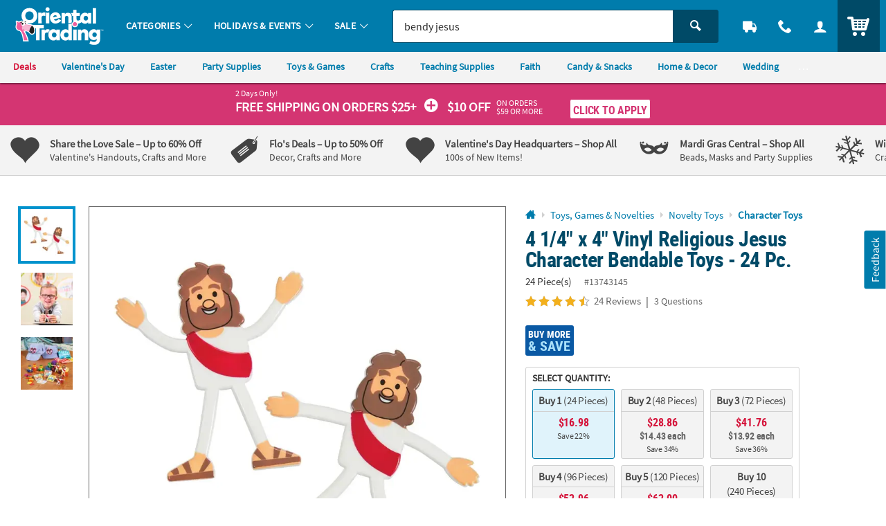

--- FILE ---
content_type: application/javascript
request_url: https://www.orientaltrading.com/assets/dist/js/pages/rating_and_review.min_012226.js
body_size: 4616
content:
/*! BRANCH: release/a/icp-54226 / COMPILED: Thu Jan 22 2026 17:33:42 GMT+0000 (Coordinated Universal Time) */function bindAfterLoad(e){console.log("%c RATINGS & REVIEWS bindAfterLoad: ","font-size:12px;font-weight:bold;color:darkviolet;"),"undefined"!=typeof plug&&(plug.floatLabel(e.find(".p_fl_form")),plug.maxLength(e.find(".p_maxlength")),plug.slide(e.find(".p_slide_container")),plug.simpleAccordion(e.find(".c_accordion")),plug.button.toggler(e.find(".p_toggler")),plug.input.clearable(e.find(".p_clearable")),plug.tooltip(e.find(".p_tooltip"))),e.find("#review_filters").sortRatings(),e.find(".p_sort_questions").sortQuestions(),e.find(".p_like").updateLikes(),e.find(".p_flag").updateFlags(),e.find(".p_load_more").loadMore(),e.find(".c_reply_trigger").loadReply(),e.find(".p_load_more_replies").loadMoreReplies(),e.find(".p_search_questions").searchQuestions(),e.find("#questions_and_answers").addQuestion(),e.find(".c_answer_question").answerQuestion(),e.find(".p_add_question_form").newQuestion(),e.find("#first_question").firstQuestion()}void 0!==window.QuantumMetricAPI&&window.QuantumMetricAPI.sendEvent(2021,0,"START"),$.fn.postLoad=function(){$(this).each((function(){var e=$(this),t=encodeURI(e.attr("data-url")),a=e.find(".c_postloading_status"),s=e.find(".c_postload_failed");e.load(t,(function(t,i,n){var o=$(this);"success"==i?(e.empty().hide(),e.append(t),bindAfterLoad(o),e.fadeIn(200)):(a.hide(),s.fadeIn(200)),setTimeout((function(){$(".content--module.p_sticky").stickyPDPToolbar()}),1e3)}))}))},$.fn.sortRatings=function(){$(this).each((function(){var e=$(this),t=e.find(".p_sort");t.on("change",(function(){if(util.utagCheck()){var a="PDP_RATING_AND_REVIEWS",s=t.attr("data-cm_cat"),i=e.find(".sku_num").val()||utag_data.product_sku,n=e.find("#sort_reviews :selected").text(),o=[];o[0]=i,o[23]=n,a=utag_data.cm_prefix+":"+a,util.triggerCMElementTag(a,s,o),util.qmEvent(610,i+"|"+n),e.addClass("js_sorting"),e.submit()}})),e.on("submit",(function(){var t="PDP_RATING_AND_REVIEWS",a=e.find(".p_search").attr("data-cm_cat"),s=e.find(".sku_num").val()||utag_data.product_sku;e.find("#sort_reviews :selected").text();return t=utag_data.cm_prefix+":"+t,$(this).find(":input").filter((function(){return!this.value})).attr("disabled","disabled"),e.hasClass("js_sorting")||(util.triggerCMElementTag(t,a,[s]),util.qmEvent(615,s)),!0}))}))},$.fn.sortQuestions=function(){$(this).each((function(){var e=$(this),t=e.find(".p_sort_questions");t.on("change",(function(){if(e.find(".p_search_questions").val(""),util.utagCheck()){var a="PDP_QA",s=t.attr("data-cm_cat"),i=e.find(".sku_num").val()||utag_data.product_sku,n=e.find("#sort_questions :selected").text(),o=[];o[0]=i,o[23]=n,a=utag_data.cm_prefix+":"+a,util.triggerCMElementTag(a,s,o),util.qmEvent(611,i+"|"+n),e.submit()}}))}))},$.fn.updateLikes=function(){$(this).each((function(){var e=$(this),t="data-reviewID",a="likedReviews",s=$("#ratings_and_reviews").attr("data-likeURL");if(e.hasClass("p_like_question")?(t="data-questionID",a="likedQuestions",s=$("#questions_and_answers").attr("data-likeQuestionURL")):e.hasClass("p_like_answer")&&(t="data-answerID",a="likedAnswers",s=$("#questions_and_answers").attr("data-likeAnswerURL")),util.storageAvailable("localStorage"))var i=window.localStorage.getItem(a)||"";else i="";var n=i.split(",");n=n.filter((function(e){return e}));var o=e.attr(t);-1!=n.indexOf(o)?e.addClass("is_active js_isliked").css({"pointer-events":"none"}).attr("disabled","disabled"):e.removeClass("is_active js_isliked");var r=e.find(".p_like_count"),l=parseInt(util.removeCommas(r.text()),10);r.text(util.numberWithCommas(l)),e.off("click.like"),e.on("click.like",(function(t){t.preventDefault(),t.stopPropagation();var i,n,u,d,c=$(this);if(util.isUILocked()||c.hasClass("js_isliked"))return!1;util.getUILock(),l=parseInt(util.removeCommas(r.text()),10),n=l,u="likeID="+(i=o),d=s,util.isLocalHost()&&(d="/sandbox/_templates/includes/response/turn_to/like_response.jsp"),$.ajax({url:d,type:"GET",data:u,dataType:"JSON",error:function(e){util.unlockUI()},success:function(t){if("success"==t.status.toLowerCase()){if(util.storageAvailable("localStorage"))var s=window.localStorage.getItem(a)||"";else s="";var o=s.split(",");-1==(o=o.filter((function(e){return e}))).indexOf(i)&&o.push(i),n=util.numberWithCommas(n+1),e.attr("aria-pressed",!0),e.addClass("is_active js_isliked").css({"pointer-events":"none"}).attr("disabled","disabled"),-1==o.indexOf(i)&&o.push(reviewID),util.storageAvailable("localStorage")&&window.localStorage.setItem(a,o.join(",")),r.text(n),util.unlockUI()}}})}))}))},$.fn.updateFlags=function(){$(this).each((function(){var e=$(this),t="data-reviewID",a="flaggedReviews",s="u_txtXS u_align_middle",i="Review Flagged";if(e.hasClass("p_flag_question")?(t="data-questionID",a="flaggedQuestions",s="u_txtXS u_block@mobile u_txt_center@mobile",i="Question Flagged"):e.hasClass("p_flag_answer")&&(t="data-answerID",a="flaggedAnswers",i="Answer Flagged",s=""),util.storageAvailable("localStorage"))var n=localStorage.getItem(a)||"";else n="";var o=n.split(","),r=e.attr(t);-1!=o.indexOf(r)&&!e.hasClass("js_flagged")&&(e.addClass("js_flagged").hide(),e.after('<span class="u_txtDanger '+s+'">'+i+"</span>"))}))},$.fn.loadMore=function(){$(this).each((function(){var e=$(this),t=e.closest(".c_question"),a=t.attr("data-questionID"),s=t.find(".c_answer_list");e.on("click",(function(t){if(t.preventDefault(),t.stopPropagation(),util.isUILocked())return!1;util.getUILock();var i=$(this),n=s.find("> .c_answer").length;if(s.length){var o="answer_count="+n+"&question_id="+a,r=i.attr("data-url"),l=50;util.isLocalHost()&&(l=1e3,r="/sandbox/_pages/shopping/inc/turn_to/questions/load_more_answers.jsp"),$.ajax({url:r,type:"GET",data:o,dataType:"HTML",beforeSend:function(){s.after('                        <div class="js_loading u_padL u_relative">                            <div class="u_txtM u_txtGray4 u_absolute_center u_txt_center u_inline_block">                                <span class="icon_spinner o_icon_noscope u_align_middle" aria-hidden="true"></span>                                <span class="u_txtS u_align_middle">Loading...</span>                            </div>                        </div>')},error:function(e){setTimeout((function(){s.next(".js_loading").remove(),util.unlockUI()}),l)},success:function(t){setTimeout((function(){s.next(".js_loading").remove(),s.append(t),s.find(".p_like").updateLikes(),s.find(".p_flag").updateFlags(),plug.floatLabel(e.find(".p_fl_form")),plug.maxLength(e.find(".p_maxlength")),s.find(".c_reply_trigger").loadReply(),s.find(".p_load_more_replies").loadMoreReplies(),function(){if("true"==s.find(".c_answer").last().attr("data-isLast"))e.hide();else{var t=s.find("> .c_answer").length,a=s.attr("data-answer_total"),i=s.attr("data-answer_max")||10,n=a-t;n>i&&(n=i),0==n&&e.hide(),e.text(n+" more answers")}}(),util.unlockUI()}),l)}})}}))}))},$.fn.loadMoreReplies=function(){$(this).each((function(){var e=$(this);e.on("click",(function(t){if(t.preventDefault(),t.stopPropagation(),util.isUILocked())return!1;util.getUILock();var a=$(this),s=a.closest(".c_see_more_replies"),i=a.attr("data-answerID");if(s.length){var n="answer_id="+i,o=a.attr("data-url"),r=50;util.isLocalHost()&&(r=1e3,o="/sandbox/_pages/shopping/inc/turn_to/questions/load_replies.jsp"),$.ajax({url:o,type:"GET",data:n,dataType:"HTML",beforeSend:function(){s.empty().append('                        <div class="js_loading u_padL u_relative">                            <div class="u_txtM u_txtGray4 u_absolute_center u_txt_center u_inline_block">                                <span class="icon_spinner o_icon_noscope u_align_middle" aria-hidden="true"></span>                                <span class="u_txtS u_align_middle">Loading...</span>                            </div>                        </div>')},error:function(e){setTimeout((function(){var e=util.alert({type:"warning",size:"S",icon:"icon_notification",alert_headline:"Well, this is embarassing.",alert_message:"We're not sure what just happened. Please try again later.",alert_class:"u_marBS",close:!0});s.empty().append(e),util.scrollTo(s,{offset:150,time:200,focus:!0}),util.unlockUI()}),r)},success:function(t){setTimeout((function(){s.empty(),s.append(t),s.find(".p_like").updateLikes(),s.find(".p_flag").updateFlags(),plug.floatLabel(e.find(".p_fl_form")),plug.maxLength(e.find(".p_maxlength")),s.find(".c_reply_trigger").loadReply(),util.unlockUI()}),r)}})}}))}))},$.fn.answerQuestion=function(){$(this).each((function(){var e=$(this),t=e.closest(".c_question"),a=t.find(".c_answer_interact"),s=t.find(".c_answer_response");e.find(".c_customer_id");t.on("showSuccess",(function(t){t.preventDefault(),t.stopPropagation();var i=util.alert({type:"success",size:"S",icon:"icon_thumbs-up3",alert_headline:"Your Answer has been Submitted",alert_message:"Thanks for taking the time to help your fellow customers!",alert_class:"u_marBS",close:!0});$(this).removeClass("js_active_question"),e.slideUp(200).data("toggleStatus",!1),e.find(".o_control").val("").trigger("keyup"),a.slideDown(200).data("toggleStatus",!0),s.empty().append(i).slideDown(200).data("toggleStatus",!0),util.scrollTo(s,{offset:150,time:200,focus:!0}),util.unlockUI()})),t.on("showError",(function(t){t.preventDefault(),t.stopPropagation();var i=util.alert({type:"warning",size:"S",icon:"icon_notification",alert_headline:"Well, this is embarassing.",alert_message:"We're not sure what just happened. Please try again later.",alert_class:"u_marBS",close:!0});$(this).removeClass("js_active_question"),e.slideUp(200).data("toggleStatus",!1),e.find(".o_control").val("").trigger("keyup"),a.slideDown(200).data("toggleStatus",!0),s.empty().append(i).slideDown(200).data("toggleStatus",!0),util.scrollTo(s,{offset:150,time:200,focus:!0}),util.unlockUI()}));var i=e.validate({errorClass:"o_form_error",rules:{answer:{required:!0}},messages:{answer:{required:"<span>Your Answer is Required</span>"}},invalidHandler:function(t,a){e.data("firstsubmit","true"),a.numberOfInvalids()&&util.scrollTo($(a.errorList[0].element),{offset:150,time:200})},submitHandler:function(a){i.resetForm(),e.find(":input").each((function(){util.stripHTML(this)}));var s=e.serialize(),n=!1;if(e.find(".c_customer_info").each((function(){""==$(this).val()&&(n=!0)})),n){var o=e.attr("data-url");util.unlockUI(),$(".c_question.js_active_question").removeClass("js_active_question"),t.addClass("js_active_question"),plug.slidal.init({data:s,target:o})}else{o=e.attr("action");$.ajax({url:o,type:"GET",dataType:"JSON",data:s,error:function(e){plug.slidal.throwErrorSlidal({errorCode:e.status,errorName:e.statusText,xhr:e}),util.unlockUI()},success:function(a){if("success"==a.status.toLowerCase()){t.trigger("showSuccess");var s="PDP_QA",i=e.attr("data-cm_cat"),n=e.find(".sku_num").val()||utag_data.product_sku;util.utagCheck()&&(s=utag_data.cm_prefix+":"+s,util.triggerCMElementTag(s,i,[n]),util.qmEvent(612,elSku))}"failed"!=a.status.toLowerCase()&&"fail"!=a.status.toLowerCase()&&""!=a.status&&""!=a||t.trigger("showError"),util.unlockUI()}})}}})}))},$.fn.replyForm=function(){$(this).each((function(){var e=$(this),t=e.closest(".c_answer"),a=t.find(" > .c_answer_details > .c_reply_response"),s=util.alert({type:"warning",size:"S",icon:"icon_notification",alert_headline:"Well, this is embarassing.",alert_message:"We're not sure what just happened. Please try again later.",alert_class:"u_marTS",close:!0}),i=util.alert({type:"success",size:"S",icon:"icon_thumbs-up3",alert_headline:"Your Reply has been Submitted",alert_message:"Thanks for taking the time to help your fellow customers!",alert_class:"u_marTS",close:!0});t.on("showSuccess",(function(t){t.preventDefault(),t.stopPropagation(),$(this).removeClass("js_active_answer"),e.slideUp(200).data("toggleStatus",!1),e.closest(".js_active").removeClass("js_active"),e.find(".o_control").val("").trigger("keyup"),a.empty().append(i).slideDown(200).data("toggleStatus",!0),util.scrollTo(a,{offset:150,time:200,focus:!0}),util.unlockUI()})),t.on("showError",(function(t){t.preventDefault(),t.stopPropagation(),$(this).removeClass("js_active_answer"),e.slideUp(200).data("toggleStatus",!1),e.closest(".js_active").removeClass("js_active"),a.empty().append(s).slideDown(200).data("toggleStatus",!0),util.scrollTo(a,{offset:150,time:200,focus:!0}),util.unlockUI()}));var n=e.validate({errorClass:"o_form_error",rules:{reply:{required:!0}},messages:{reply:{required:"<span>Your Reply is Required</span>"}},invalidHandler:function(t,a){e.data("firstsubmit","true"),a.numberOfInvalids()&&util.scrollTo($(a.errorList[0].element),{offset:150,time:200})},submitHandler:function(a){n.resetForm(),e.find(":input").each((function(){util.stripHTML(this)}));var s=e.serialize(),i=!1;if(e.find(".c_customer_info").each((function(){""==$(this).val()&&(i=!0)})),i){var o=e.attr("data-url");util.unlockUI(),$(".c_answer.js_active_answer").removeClass("js_active_answer"),t.addClass("js_active_answer"),plug.slidal.init({data:s,target:o})}else{o=e.attr("action");$.ajax({url:o,type:"GET",dataType:"JSON",data:s,error:function(e){plug.slidal.throwErrorSlidal({errorCode:e.status,errorName:e.statusText,xhr:e}),util.unlockUI()},success:function(e){"success"==e.status.toLowerCase()&&t.trigger("showSuccess"),"failed"!=e.status.toLowerCase()&&"fail"!=e.status.toLowerCase()&&""!=e.status&&""!=e||t.trigger("showError"),util.unlockUI()}})}}})}))},$.fn.loadReply=function(){$(this).each((function(){var e=$(this),t=e.closest(".c_answer").find("> .c_answer_details > .c_reply_form");e.on("click",(function(a){if(a.preventDefault(),a.stopPropagation(),t.hasClass("js_active"))return!1;if(util.isUILocked())return!1;util.getUILock();var s=e.attr("data-url");t.hide().addClass("js_active"),t.load(s,(function(e){var a=$(this);plug.floatLabel(a.find(".p_fl_form")),plug.maxLength(a.find(".p_maxlength")),t.slideDown(200),t.find(".c_answer_reply_form").replyForm(),t.find(".c_reply_cancel").cancelForm(),util.unlockUI()}))}))}))},$.fn.cancelForm=function(){$(this).each((function(){$(this).on("click",(function(e){e.preventDefault(),e.stopPropagation();var t=$(this);if(util.isUILocked())return!1;util.getUILock(),t.closest(".c_reply_form").slideUp(200,(function(){$(this).removeClass("js_active").empty(),util.unlockUI()}))}))}))};var _stamp=0,_ajaxStamp=0,_noQuestionMark='<span class="icon_question3" aria-hidden="true"></span> Please add a question mark at the end of your question.';$.fn.searchQuestions=function(){$(this).each((function(){var e=$(this),t=$("#question_results"),a=$("#question_list"),s=$("#question_result_filters"),i=e.attr("data-url"),n=200;util.isLocalHost()&&(n=util.getRandomInt(200,2e3));var o=util.debounce((function(){var o=$(this),r=o.val(),l=o.closest("form"),u=l.find(".p_sub_message"),d=l.find(".p_sub_error");u.show(),d.hide();var c="question="+r;t.length&&r.length>0?$.ajax({url:i,type:"GET",data:c,dataType:"HTML",error:function(a){_ajaxStamp==_stamp&&setTimeout((function(){e.trigger("resetSearch"),t.removeClass("js_is_loading"),util.unlockUI()}),n)},success:function(e){_ajaxStamp==_stamp&&setTimeout((function(){a.hide(),s.hide(),t.hide().empty().append(e).fadeIn(500),t.removeClass("js_is_loading"),bindAfterLoad(t),util.unlockUI()}),n)}}):o.trigger("resetSearch")}),500),r=function(){var i=e,n=i.closest("form"),o=n.find(".p_question_add"),r=n.find(".p_question_no_add"),l=n.find(".p_search_questions");++_stamp,i.val("").attr("data-searched",""),i.trigger("keyup"),t.empty().hide(),o.hide(),l.removeClass("js_maybe_add"),r.show(),s.hide().fadeIn(200),a.hide().fadeIn(200),util.unlockUI()};e.on("searchIt",o),e.on("keyup blur",(function(e){var i=$(this),n=i.val(),o=i.attr("data-searched");if(t.find(".p_submit_question").removeClass("o_btnDisabled").attr({"aria-disabled":"false"}).removeAttr("disabled"),_ajaxStamp=++_stamp,n.length<4||n==o||i.hasClass("js_maybe_add"))0==n.length&&o.length>0&&(i.attr("data-searched",n),r());else{i.attr("data-searched",n);a.hide(),s.hide(),t.hasClass("js_is_loading")||(t.empty().append('            <div class="js_loading u_padL u_relative">                <div class="u_txtM u_txtGray4 u_absolute_center u_txt_center u_inline_block">                    <span class="icon_spinner o_icon_noscope u_align_middle" aria-hidden="true"></span>                    <span class="u_txtS u_align_middle">Loading...</span>                </div>            </div>').fadeIn(200),t.addClass("js_is_loading")),i.trigger("searchIt")}})),e.on("keydown",(function(e){13==(e.which||e.keyCode)&&(e.preventDefault(),e.stopPropagation())})),e.on("resetSearch",(function(){r()}))}))},$.fn.addQuestion=function(){$(this).each((function(){var e=$(this),t=e.find("#new_question_form");function a(a){var s=t.find(".p_search_questions"),i=e.find(".p_question_add"),n=e.find(".p_question_no_add"),o=t.find(".p_sub_message"),r=t.find(".p_sub_error");o.show(),r.hide(),a?(i.show(),s.addClass("js_maybe_add"),n.hide()):(i.hide(),s.removeClass("js_maybe_add"),n.show()),util.unlockUI()}e.off("click.question_adding"),e.on("click.question_adding",".p_cancel_question, .p_add_question",(function(e){if(e.preventDefault(),e.stopPropagation(),util.isUILocked())return!1;util.getUILock();var t=!1;$(this).hasClass("p_add_question")&&(t=!0),a(t)})),e.on("click.question_submit",".p_submit_question",(function(s){if(s.preventDefault(),s.stopPropagation(),util.isUILocked())return!1;util.getUILock();var i=$(this),n=i.attr("data-url"),o=!1,r=!1;if(t.find(".c_customer_info").each((function(){""==$(this).val()&&(r=!0)})),r){n=i.attr("data-slidal"),o=!0;var l=$(".c_customer_info_fname").val(),u=$(".c_customer_info_lname").val(),d=$(".c_customer_info_email").val();n=n+"?"+$.param({first_name:l,last_name:u,email:d})}n.length>0&&function(s,i){var n=t.find(".p_search_questions"),o=n.val().trim(),r=t.find(".p_sub_message"),l=t.find(".p_sub_error"),u=e.find(".p_submit_question");if(o.length>0)if("?"==o[o.length-1])if(i){t.find(":input").each((function(){util.stripHTML(this)}));var d=t.serialize();plug.slidal.init({data:d,target:s})}else{t.find(":input").each((function(){util.stripHTML(this)})),d=t.serialize();var c=s;util.isLocalHost()&&(c="/sandbox/_templates/includes/response/turn_to/question_response.jsp"),$.ajax({url:c,type:"GET",dataType:"JSON",data:d,error:function(e){plug.slidal.throwErrorSlidal({errorCode:e.status,errorName:e.statusText,xhr:e}),util.unlockUI()},success:function(e){if("success"==e.status.toLowerCase()&&util.utagCheck()){util.log("SUCCESS",d,c,e);var s="PDP_QA",i=t.find(".cm_cat").val()||"QA_SUBMITTED",o=[],r=t.find(".sku_num").val()||utag_data.product_sku,l=t.find('.c_customer_info[name="email"]').val();o[0]=r,o[25]=l,s=utag_data.cm_prefix+":"+s,util.triggerCMElementTag(s,i,o),util.qmEvent(613,r),util.qmEvent(614,l),a(!1),t.trigger("showSuccess"),n.trigger("resetSearch")}else util.log("FAILEDISH",d,c,e),t.trigger("showError");util.unlockUI()}})}else r.hide(),l.empty().append(_noQuestionMark).show(),u.addClass("o_btnDisabled").attr({disabled:"disabled","aria-disabled":"true"}),util.unlockUI();else r.show(),l.hide(),util.unlockUI()}(n,o)}))}))},$.fn.newQuestion=function(){$(this).each((function(){var e=$(this),t=e.find(".p_search_questions"),a=e.find(".p_first_question"),s=e.find(".p_question_response");e.on("showSuccess",(function(e){e.preventDefault(),e.stopPropagation();var i=util.alert({type:"success",size:"S",icon:"icon_thumbs-up3",alert_headline:"Your Question has been Submitted",alert_message:"Once processed, your question will be answered by fellow customers or our helpful staff.",alert_class:"u_marBS",close:!0});s.empty().append(i).slideDown(200),util.scrollTo(s,{offset:150,time:200,focus:!0}),t.trigger("resetSearch"),a.trigger("resetSearch"),util.unlockUI(),util.scrollTo(s,{offset:150,time:200,focus:!0})})),e.on("showError",(function(e){e.preventDefault(),e.stopPropagation();var a=util.alert({type:"warning",size:"S",icon:"icon_notification",alert_headline:"Well, this is embarassing.",alert_message:"We're not sure what just happened. Please try again later.",alert_class:"u_marBS",close:!0});s.empty().append(a).slideDown(200),util.scrollTo(s,{offset:150,time:200,focus:!0}),t.val("").trigger("keypress change blur"),util.unlockUI(),util.scrollTo(s,{offset:150,time:200,focus:!0})}))}))},$.fn.firstQuestion=function(){$(this).each((function(){var e=$(this),t=e.find(".p_submit_question");e.on("keyup blur",".p_first_question",(function(e){t.removeClass("o_btnDisabled").attr({"aria-disabled":"false"}).removeAttr("disabled")})),e.on("click",".p_submit_question",(function(t){if(t.preventDefault(),t.stopPropagation(),util.isUILocked())return!1;util.getUILock();$(this);var a=e.attr("action"),s=!1;""==e.find(".c_customer_id").val()&&(a=e.attr("data-url"),s=!0);var i=!1;if(e.find(".c_customer_info").each((function(){""==$(this).val()&&(i=!0)})),i){a=e.attr("data-url"),s=!0;var n=$(".c_customer_info_fname").val(),o=$(".c_customer_info_lname").val(),r=$(".c_customer_info_email").val(),l=$("#new_question").val();a=a+"?"+$.param({first_name:n,last_name:o,email:r,new_question:l})}a.length>0&&function(t,a){var s=e.find(".p_first_question"),i=s.val().trim(),n=e.find(".p_sub_message"),o=e.find(".p_sub_error"),r=e.find(".p_submit_question");if(i.length>0)if("?"==i[i.length-1])if(a){e.find(":input").each((function(){util.stripHTML(this)}));var l=e.serialize();plug.slidal.init({data:l,target:t})}else{e.find(":input").each((function(){util.stripHTML(this)})),l=e.serialize();var u=t;util.isLocalHost()&&(u="/sandbox/_templates/includes/response/turn_to/question_response.jsp"),$.ajax({url:u,type:"GET",dataType:"JSON",data:l,error:function(e){plug.slidal.throwErrorSlidal({errorCode:e.status,errorName:e.statusText,xhr:e}),util.unlockUI()},success:function(t){"success"==t.status.toLowerCase()&&(util.log("SUCCESS",l,u,t),n.show(),o.hide(),s.val("").trigger("keyup blur change"),e.trigger("showSuccess")),"failed"!=t.status.toLowerCase()&&"fail"!=t.status.toLowerCase()&&""!=t.status&&""!=t||(util.log("FAILEDISH",l,u,t),e.trigger("showError")),util.unlockUI()}})}else n.hide(),o.empty().append(_noQuestionMark).show(),r.addClass("o_btnDisabled").attr({disabled:"disabled","aria-disabled":"true"}),util.unlockUI();else n.show(),o.hide(),util.unlockUI()}(a,s)}));e.on("resetSearch",(function(){var t;(t=e.find(".p_first_question")).val("").trigger("keyup"),t.removeClass("js_maybe_add"),util.unlockUI()}))}))},$(document).ready((function(){$(".c_postloading").postLoad(),$(".p_sort_form").sortRatings(),$(".p_sort_questions").sortQuestions(),$(".p_like").updateLikes(),$(".p_flag").updateFlags(),$(".p_load_more").loadMore(),$(".p_load_more_replies").loadMoreReplies(),$(".c_answer_question").answerQuestion(),$(".c_reply_trigger").loadReply(),$(".p_search_questions").searchQuestions(),$("#questions_and_answers").addQuestion(),$(".p_add_question_form").newQuestion(),$("#first_question").firstQuestion()}));